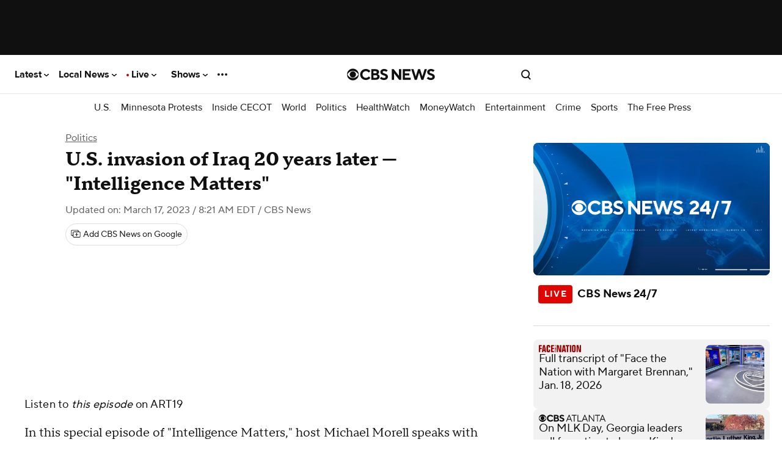

--- FILE ---
content_type: application/javascript
request_url: https://disco.headliner.link/artifacts/web/6.14.0-166/js/9457.chunk.js
body_size: 6582
content:
"use strict";(self.webpackChunkdisco_web=self.webpackChunkdisco_web||[]).push([[9457],{46489:(e,t,r)=>{r.d(t,{E:()=>i});var n=r(40854),a=r.n(n),s=r(16709);const i=a().create({baseURL:s.ix})},39731:(e,t,r)=>{r.d(t,{WK:()=>o,cc:()=>i});var n=r(16709),a=r(71146),s=r(46489);async function i(e){let{url:t,q:r,sessionId:i,variantIdOverride:o}=arguments.length>1&&void 0!==arguments[1]?arguments[1]:{};const c=(0,a.rE)(n.oy,{q:r,sessionId:i,url:t,variantIdOverride:o,widgetId:e}),{data:l}=await s.E.get(c);return l}async function o(e){let{widgetId:t,flag:r,resultId:a,url:i,prId:o,sessionId:c}=e;await s.E.post(n.C4,{widgetId:t,flag:r,resultId:a,url:i,prId:o,sessionId:c})}},69457:(e,t,r)=>{r.r(t),r.d(t,{default:()=>le});var n=r(65043),a=r(38808),s=r(86975),i=r(16709),o=r(27959);var c=r(95103),l=r(17646),u=r(70579);const d=e=>{let{children:t,overrides:r}=e;const{variantId:d}=null!==r&&void 0!==r?r:{};!function(){const{reactRoot:e}=(0,a.B)(),{state:{domainId:t,hasTheme:r}}=(0,s.QD)();(0,n.useEffect)((()=>{!async function(){if(e){const n=e.getRootNode();t&&((0,o.aW)("".concat(i.C1,"css/theme/defaultTheme.fonts.css"),document.head),(0,o.aW)("".concat(i.C1,"css/theme/defaultTheme.css"),n),r&&((0,o.aW)("".concat(i.C1,"css/theme/").concat(t,".css"),n),((0,o.U4)()||(0,o.hr)())&&(0,o.aW)("".concat(i.C1,"css/theme/").concat(t,".fonts.css"),document.head)))}}()}),[t,r,e])}();const{dispatch:m,state:{status:v}}=(0,s.QD)(),{title:h,url:p,widgetId:f}=(0,a.B)(),{sessionId:b}=(0,c.w)();return(0,n.useEffect)((()=>{void 0===v&&(0,l.Xt)(m,f,{sessionId:b,url:p,variantIdOverride:d,q:h})}),[m,b,v,h,p,d,f]),"success"!==v?null:(0,u.jsx)(u.Fragment,{children:t})};var m=r(93035);const v=(0,n.lazy)((()=>Promise.all([r.e(3585),r.e(8738),r.e(1733),r.e(1839),r.e(7054),r.e(231),r.e(3042),r.e(7730),r.e(2756)]).then(r.bind(r,60073)))),h=(0,n.lazy)((()=>Promise.all([r.e(3585),r.e(8738),r.e(1733),r.e(7054),r.e(231),r.e(3042),r.e(9620),r.e(3416)]).then(r.bind(r,87762)))),p=(0,n.lazy)((()=>Promise.all([r.e(3585),r.e(8738),r.e(1733),r.e(1839),r.e(3807),r.e(7054),r.e(231),r.e(3042),r.e(7730),r.e(1652),r.e(3491)]).then(r.bind(r,71652)))),f=(0,n.lazy)((()=>Promise.all([r.e(3585),r.e(8738),r.e(1733),r.e(7054),r.e(231),r.e(3042),r.e(6281),r.e(5659)]).then(r.bind(r,12510)))),b=(0,n.lazy)((()=>Promise.all([r.e(3585),r.e(8738),r.e(1733),r.e(7054),r.e(231),r.e(3042),r.e(9620),r.e(6511)]).then(r.bind(r,79620)))),y=(0,n.lazy)((()=>Promise.all([r.e(3585),r.e(8738),r.e(1733),r.e(1839),r.e(7054),r.e(231),r.e(3042),r.e(7730),r.e(3246),r.e(8719),r.e(2292)]).then(r.bind(r,15280)))),k=(0,n.lazy)((()=>Promise.all([r.e(3585),r.e(8738),r.e(1733),r.e(1839),r.e(7054),r.e(231),r.e(3042),r.e(7730),r.e(6281),r.e(8833),r.e(9831)]).then(r.bind(r,2543)))),x=(0,n.lazy)((()=>Promise.all([r.e(3585),r.e(8738),r.e(1733),r.e(1839),r.e(7054),r.e(231),r.e(3042),r.e(7730),r.e(6281),r.e(341)]).then(r.bind(r,98661)))),g=(0,n.lazy)((()=>Promise.all([r.e(3585),r.e(8738),r.e(1839),r.e(7054),r.e(231),r.e(3042),r.e(7730),r.e(6513),r.e(8073)]).then(r.bind(r,9756)))),w=(0,n.lazy)((()=>Promise.all([r.e(3585),r.e(8738),r.e(1839),r.e(7054),r.e(231),r.e(3042),r.e(7730),r.e(6513),r.e(5437)]).then(r.bind(r,22592)))),D=(0,n.lazy)((()=>Promise.all([r.e(3585),r.e(8738),r.e(1839),r.e(7054),r.e(231),r.e(3042),r.e(7730),r.e(7079)]).then(r.bind(r,35650)))),j=(0,n.lazy)((()=>Promise.all([r.e(3585),r.e(8738),r.e(1733),r.e(1839),r.e(7054),r.e(231),r.e(3042),r.e(7730),r.e(3246),r.e(8719),r.e(7464)]).then(r.bind(r,95167)))),_=(0,n.lazy)((()=>Promise.all([r.e(3585),r.e(8738),r.e(1733),r.e(7054),r.e(231),r.e(3042),r.e(6281),r.e(4775)]).then(r.bind(r,17122)))),P=(0,n.lazy)((()=>Promise.all([r.e(3585),r.e(8738),r.e(1839),r.e(7054),r.e(231),r.e(3042),r.e(7730),r.e(3246),r.e(9941)]).then(r.bind(r,77941)))),z=(0,n.lazy)((()=>Promise.all([r.e(3585),r.e(8738),r.e(1733),r.e(1839),r.e(7054),r.e(231),r.e(3042),r.e(7730),r.e(5399),r.e(8764)]).then(r.bind(r,89522)))),C=(0,n.lazy)((()=>Promise.all([r.e(3585),r.e(8738),r.e(1733),r.e(1839),r.e(7054),r.e(231),r.e(3042),r.e(7730),r.e(5399),r.e(3202)]).then(r.bind(r,54216)))),I=(0,n.lazy)((()=>Promise.all([r.e(3585),r.e(8738),r.e(1733),r.e(1839),r.e(7054),r.e(231),r.e(3042),r.e(7730),r.e(5399),r.e(8913)]).then(r.bind(r,36449)))),V=(0,n.lazy)((()=>Promise.all([r.e(3585),r.e(8738),r.e(1733),r.e(1839),r.e(7054),r.e(231),r.e(3042),r.e(7730),r.e(5399),r.e(4170)]).then(r.bind(r,52176)))),q=(0,n.lazy)((()=>Promise.all([r.e(3585),r.e(8738),r.e(1733),r.e(7054),r.e(231),r.e(3042),r.e(6281),r.e(4246)]).then(r.bind(r,14339)))),E=(0,n.lazy)((()=>Promise.all([r.e(3585),r.e(8738),r.e(1733),r.e(1839),r.e(7054),r.e(231),r.e(3042),r.e(7730),r.e(6281),r.e(8833),r.e(2754)]).then(r.bind(r,91658)))),U=(0,n.lazy)((()=>Promise.all([r.e(3585),r.e(8738),r.e(7054),r.e(231),r.e(3042),r.e(6258)]).then(r.bind(r,57614)))),R=(0,n.lazy)((()=>Promise.all([r.e(3585),r.e(8738),r.e(1733),r.e(7054),r.e(231),r.e(3042),r.e(6281),r.e(5185)]).then(r.bind(r,92944)))),T=(0,n.lazy)((()=>Promise.all([r.e(3585),r.e(8738),r.e(1733),r.e(1839),r.e(7054),r.e(231),r.e(3042),r.e(7730),r.e(3246),r.e(8719),r.e(2407)]).then(r.bind(r,32376)))),S=(0,n.lazy)((()=>Promise.all([r.e(3585),r.e(8738),r.e(1733),r.e(1839),r.e(7054),r.e(231),r.e(3042),r.e(7730),r.e(5399),r.e(8554)]).then(r.bind(r,8096)))),L=(0,n.lazy)((()=>Promise.all([r.e(3585),r.e(8738),r.e(1733),r.e(7054),r.e(231),r.e(3042),r.e(6281),r.e(103)]).then(r.bind(r,73906)))),M=(0,n.lazy)((()=>Promise.all([r.e(3585),r.e(8738),r.e(1733),r.e(7054),r.e(231),r.e(5524)]).then(r.bind(r,63656)))),A=(0,n.lazy)((()=>Promise.all([r.e(3585),r.e(8738),r.e(1733),r.e(7054),r.e(231),r.e(3042),r.e(6281),r.e(5640)]).then(r.bind(r,73025)))),O=(0,n.lazy)((()=>Promise.all([r.e(3585),r.e(8738),r.e(1733),r.e(7054),r.e(231),r.e(3042),r.e(6281),r.e(6612)]).then(r.bind(r,90316)))),N=(0,n.lazy)((()=>Promise.all([r.e(3585),r.e(8738),r.e(1733),r.e(7054),r.e(231),r.e(3042),r.e(6281),r.e(4387)]).then(r.bind(r,42358)))),F=(0,n.lazy)((()=>Promise.all([r.e(3585),r.e(8738),r.e(1733),r.e(7054),r.e(231),r.e(3042),r.e(6281),r.e(7309)]).then(r.bind(r,26180)))),W=(0,n.lazy)((()=>Promise.all([r.e(3585),r.e(8738),r.e(1733),r.e(7054),r.e(231),r.e(3042),r.e(6281),r.e(921)]).then(r.bind(r,49192)))),B=(0,n.lazy)((()=>Promise.all([r.e(3585),r.e(8738),r.e(7054),r.e(231),r.e(3042),r.e(6281),r.e(9530)]).then(r.bind(r,58433)))),Q=(0,n.lazy)((()=>Promise.all([r.e(3585),r.e(8738),r.e(1733),r.e(1839),r.e(7054),r.e(231),r.e(3042),r.e(7730),r.e(6281),r.e(3590)]).then(r.bind(r,48896)))),G=(0,n.lazy)((()=>Promise.all([r.e(3585),r.e(8738),r.e(1733),r.e(7054),r.e(231),r.e(3042),r.e(4953),r.e(1727)]).then(r.bind(r,24953)))),H=(0,n.lazy)((()=>Promise.all([r.e(3585),r.e(8738),r.e(1733),r.e(7054),r.e(231),r.e(3042),r.e(4953),r.e(9674)]).then(r.bind(r,21492)))),J=(0,n.lazy)((()=>Promise.all([r.e(3585),r.e(8738),r.e(1733),r.e(7054),r.e(231),r.e(3042),r.e(6281),r.e(1129),r.e(1138)]).then(r.bind(r,30335)))),Y=(0,n.lazy)((()=>Promise.all([r.e(3585),r.e(8738),r.e(1733),r.e(7054),r.e(231),r.e(3042),r.e(6281),r.e(1129),r.e(9878)]).then(r.bind(r,2035)))),X=(0,n.lazy)((()=>Promise.all([r.e(3585),r.e(8738),r.e(1839),r.e(7054),r.e(231),r.e(3042),r.e(7730),r.e(772)]).then(r.bind(r,79203)))),K=(0,n.lazy)((()=>Promise.all([r.e(3585),r.e(8738),r.e(1733),r.e(7054),r.e(231),r.e(3042),r.e(6281),r.e(8371)]).then(r.bind(r,25878)))),Z=(0,n.lazy)((()=>Promise.all([r.e(3585),r.e(8738),r.e(7054),r.e(231),r.e(348)]).then(r.bind(r,38144)))),$=(0,n.lazy)((()=>Promise.all([r.e(3585),r.e(8738),r.e(1733),r.e(1839),r.e(3807),r.e(7054),r.e(231),r.e(3042),r.e(7730),r.e(1652),r.e(8033)]).then(r.bind(r,97359)))),ee=(0,n.lazy)((()=>Promise.all([r.e(3585),r.e(8738),r.e(1839),r.e(7054),r.e(231),r.e(3042),r.e(7730),r.e(652)]).then(r.bind(r,28827)))),te=(0,n.lazy)((()=>Promise.all([r.e(3585),r.e(8738),r.e(1733),r.e(7054),r.e(231),r.e(3042),r.e(6281),r.e(624)]).then(r.bind(r,97417)))),re=(0,n.lazy)((()=>Promise.all([r.e(3585),r.e(8738),r.e(1733),r.e(1839),r.e(3807),r.e(7054),r.e(231),r.e(3042),r.e(7730),r.e(1652),r.e(6751)]).then(r.bind(r,44413)))),ne=(0,n.lazy)((()=>Promise.all([r.e(3585),r.e(8738),r.e(1733),r.e(7054),r.e(231),r.e(3042),r.e(6281),r.e(4683)]).then(r.bind(r,5870)))),ae=(0,n.lazy)((()=>Promise.all([r.e(3585),r.e(8738),r.e(1733),r.e(7054),r.e(231),r.e(3042),r.e(6281),r.e(3097)]).then(r.bind(r,40872)))),se=(0,n.lazy)((()=>Promise.all([r.e(3585),r.e(8738),r.e(1733),r.e(7054),r.e(231),r.e(3042),r.e(6281),r.e(1684)]).then(r.bind(r,38997)))),ie=()=>{const{state:{variantId:e}}=(0,s.QD)();switch(e){case"DV_cko4spbf500020uovi0bu245e":return(0,u.jsx)(N,{});case"DV_ckvii5hsx0000b1qau4ewlvwy":return(0,u.jsx)(N,{numberOfUnits:{horizontal:3,vertical:2}});case"DV_cl01ggvi20000mpogvak63cs6":return(0,u.jsx)(N,{numberOfUnits:{horizontal:4,vertical:3}});case"DV_ckynft65v0000u8qfziuxdqe7":return(0,u.jsx)(F,{});case"DV_cko4sosvd00010uovnm8jz95a":return(0,u.jsx)(y,{});case"DV_ckykjxrsd0000ytogtbm8exe4":return(0,u.jsx)(j,{});case"DV_ckr3u0go30000dip199xf5kd5":return(0,u.jsx)(W,{});case"DV_ckz30vcue0000fiqde08a5td0":return(0,u.jsx)(W,{artworkAspectRatio:9/16,artworkResizeStrategy:"fit",controlsSize:"md"});case"DV_cl8bxefcb00030uqf30r1idyy":return(0,u.jsx)(W,{artworkAspectRatio:.666666667,artworkResizeStrategy:"fill",unitSpacing:12});case"DV_ckrdjkgwl00003fp32uv4259g":return(0,u.jsx)(B,{});case"DV_ckrqo2kb20000j3p1jq6ee2hp":return(0,u.jsx)(P,{});case"DV_cku46pgry00007gp1r7gun66p":return(0,u.jsx)(b,{});case"DV_cku479vz600017gp1kowo3e9w":return(0,u.jsx)(M,{});case"DV_ckyepo0kv0000xkqa68bdy5y9":return(0,u.jsx)(U,{});case"DV_ckyot6vk7000084qfdabcw2k2":return(0,u.jsx)(R,{});case"DV_ckz4a2t2z0000a8qdrvof5s7i":return(0,u.jsx)(k,{});case"DV_ckz5q1y9y0000w0qdwm5i3szm":return(0,u.jsx)(z,{});case"DV_cl4327bd10000t7qjo5q4glne":return(0,u.jsx)(C,{});case"DV_ckzfzqqsq000087qdkuytmtch":return(0,u.jsx)(V,{});case"DV_cl5si3ass00000vp5mhs81n6r":return(0,u.jsx)(I,{});case"DV_ckzq01bv00000d8ogv8u92m7v":return(0,u.jsx)(D,{});case"DV_cl00061o50000wuog3a446rbv":return(0,u.jsx)(T,{});case"DV_cl0007dk20001wuogrt97wp9h":return(0,u.jsx)(L,{});case"DV_cl3d7hytx00007aq5n03o7cwk":return(0,u.jsx)(S,{});case"DV_cl1w8nhac00000xrz2nhhgw1j":return(0,u.jsx)(p,{podcastNamePrefix:"From: ",textWrapsPlayer:!0});case"DV_cl8btkyjs00020uqf8wxg6sr8":return(0,u.jsx)(p,{textWrapsPlayer:!0});case"DV_cl48k178300000zntjhd7l6py":return(0,u.jsx)(p,{podcastNamePrefix:"From: ",playerPosition:"left"});case"DV_cl7f6hnrq00000tqy299011s2":return(0,u.jsx)(E,{});case"DV_cl8j7w2px00000smzognlagbs":return(0,u.jsx)(q,{});case"DV_cl8all8na00000vqfafq7r919":return(0,u.jsx)(_,{});case"DV_cl9iqnckn00000qo4qohj1c0h":return(0,u.jsx)(v,{});case"DV_cldn7q2lg00010tqfeqgu26bi":return(0,u.jsx)(O,{});case"DV_clf06n29x00000rppqkld4o3k":return(0,u.jsx)(f,{});case"DV_clf8oaabe00000stknv59aqc9":return(0,u.jsx)(A,{});case"DV_clieke6zw00000qohai2xtwws":return(0,u.jsx)(w,{});case"DV_cljehapj400010tl4mi8088lh":return(0,u.jsx)(g,{});case"DV_cljfwtepw00000ul4vvepw9l7":return(0,u.jsx)(g,{controlsVariant:"cornerPlay"});case"DV_cliudjjtt00000slhryikl4lt":return(0,u.jsx)(Q,{});case"DV_clixcuyif00010qmqrp0vu9ta":return(0,u.jsx)(h,{});case"DV_clkwuwkuv00010to0j91ulive":return(0,u.jsx)(G,{});case"DV_clkwprxhs00000so0ngt0r6sk":return(0,u.jsx)(H,{});case"DV_clmtezzg300000qmeob2qoyfv":return(0,u.jsx)(x,{});case"DV_cln98pnsz00020slqk4jeo8l6":return(0,u.jsx)(w,{linkUnitDecoration:"artwork"});case"DV_cln98p5i400000rlqz833q0yh":return(0,u.jsx)(w,{linkUnitDecoration:"playButton"});case"DV_cln98olms00010slq593ezro1":return(0,u.jsx)(w,{linkUnitDecoration:"headphones"});case"DV_cln9bny5400000qlqx1chyw74":return(0,u.jsx)(w,{titleOverride:"Audio recommended by Headliner"});case"DV_clnkle94300020pnqx39xhp3m":return(0,u.jsx)(J,{});case"DV_clnkpyfbd00000qnq1rqspcl6":return(0,u.jsx)(Y,{});case"DV_clp76cbq400000qmsebta4jo5":return(0,u.jsx)(X,{});case"DV_cltrl9fp700000rrnpaapi863":return(0,u.jsx)(X,{extendedPlayback:!0});case"DV_clzu8f4bh00000poqqkh8paef":return(0,u.jsx)(m.J0,{trackChartableSmartLinks:!0,children:(0,u.jsx)(X,{})});case"DV_clpaai8tn00010pms2autt52a":return(0,u.jsx)(K,{});case"DV_clt4v4idy00000poeagsc9ir9":return(0,u.jsx)(Z,{});case"DV_clu8nypqt00000rmpkh30uo6f":return(0,u.jsx)($,{customDivider:!0});case"DV_clusue0at00000rrw6kt9sppn":return(0,u.jsx)(ee,{});case"DV_clvwkcwpk00020rpc5o0qvegy":return(0,u.jsx)(te,{});case"DV_clvuzr9y200010rpcpbubqm28":return(0,u.jsx)($,{hideDescription:!0});case"DV_clvv43qh000040qpcdxkzbwta":return(0,u.jsx)(re,{});case"DV_clwi68jzj00000ss7bz5cb6hr":return(0,u.jsx)(ne,{});case"DV_clyzyu6g600000prvwnbekrfr":return(0,u.jsx)(ae,{});case"DV_clz8j8g4500000rnoo4qwh49d":return(0,u.jsx)(se,{});default:throw new Error("Unhandled widget variant ".concat(e))}};var oe=r(8219),ce=r(68851);const le=e=>{let{sessionId:t,reactRoot:r,title:n,url:i,variantId:o,widgetId:l}=e;return(0,u.jsx)(ce.e,{children:(0,u.jsx)(s.Ay,{children:(0,u.jsx)(oe.T,{children:(0,u.jsx)(a.F,{reactRoot:r,title:n,url:i,widgetId:l,children:(0,u.jsx)(c.C,{sessionId:t,children:(0,u.jsx)(m.J0,{children:(0,u.jsx)(d,{overrides:{variantId:o},children:(0,u.jsx)(ie,{})})})})})})})})}},8219:(e,t,r)=>{r.d(t,{T:()=>u,t:()=>d});var n=r(65043),a=r(86975);const s={defaultNumberOfUnits:void 0,maxNumberOfUnits:void 0};function i(e,t){if("DISPLAY_UNITS_FILTER"===t.type){const{defaultNumberOfUnits:e,maxNumberOfUnits:r}=t.payload;return{defaultNumberOfUnits:e,maxNumberOfUnits:r}}throw new Error("Unhandled action type ".concat(null===t||void 0===t?void 0:t.type))}function o(e){const{unitOrder:t}=e;if(!t||0===t.length)return[];const r=function(e){const{defaultNumberOfUnits:t=1/0,expectedNumberOfUnits:r,maxNumberOfUnits:n=1/0}=e,a=null!==r&&void 0!==r?r:t;return Math.min(a,n)}(e);return t.slice(0,r)}var c=r(70579);const l=n.createContext(void 0),u=e=>{let{children:t}=e;const{state:{expectedNumberOfUnits:r,unitOrder:u}}=(0,a.QD)(),[d,m]=(0,n.useReducer)(i,s),v=(0,n.useMemo)((()=>o({...d,expectedNumberOfUnits:r,unitOrder:u})),[r,d,u]);return(0,c.jsx)(l.Provider,{value:(0,n.useMemo)((()=>({dispatch:m,displayUnits:v})),[v]),children:t})};function d(){const e=(0,n.useContext)(l);if(void 0===e)throw new Error("useDisplayUnits must be used within DisplayUnitsProvider");return e}},38808:(e,t,r)=>{r.d(t,{F:()=>i,B:()=>o});var n=r(65043),a=r(70579);const s=n.createContext(void 0),i=e=>{let{children:t,reactRoot:r,title:i,url:o,widgetId:c}=e;const l=(0,n.useMemo)((()=>({reactRoot:r,title:i,url:o,widgetId:c})),[r,i,o,c]);return(0,a.jsx)(s.Provider,{value:l,children:t})};function o(){const e=(0,n.useContext)(s);if(void 0===e)throw new Error("usePageData must be used within a PageDataProvider");return e}},95103:(e,t,r)=>{r.d(t,{C:()=>i,w:()=>o});var n=r(65043),a=r(70579);const s=n.createContext(void 0),i=e=>{let{children:t,sessionId:r}=e;return(0,a.jsx)(s.Provider,{value:(0,n.useMemo)((()=>({sessionId:r})),[r]),children:t})};function o(){const e=(0,n.useContext)(s);if(void 0===e)throw new Error("useSession must be used within SessionProvider");return e}},19872:(e,t,r)=>{r.d(t,{e:()=>i,m:()=>o});var n=r(65043),a=r(70579);const s=n.createContext(void 0),i=e=>{var t;let{children:r}=e;const n="rtl"===(null!==(t=document.dir)&&void 0!==t?t:"").toLowerCase()?"rtl":"ltr";return(0,a.jsx)(s.Provider,{value:{textDirection:n},children:r})};function o(){const e=(0,n.useContext)(s);if(void 0===e)throw new Error("useTextDirection must be used within TextDirectionProvider");return e}},68851:(e,t,r)=>{r.d(t,{e:()=>n.e,m:()=>n.m});var n=r(19872)},93035:(e,t,r)=>{r.d(t,{J0:()=>j,ny:()=>a,zu:()=>P,AM:()=>C,AB:()=>I,z1:()=>_});var n=r(65043);function a(){const{trackMouseDown:e,trackMouseUp:t}=_(),r=(0,n.useRef)(!1),a=(0,n.useRef)(),s=(0,n.useCallback)((()=>{r.current=!0,document.removeEventListener("mousemove",s)}),[]),i=(0,n.useCallback)((e=>{var n;t({startTarget:null!==(n=a.current)&&void 0!==n?n:"unknown",isMovedFromStart:r.current,target:e.target instanceof HTMLElement?e.target.classList.toString():"unknown"}),document.removeEventListener("mouseup",i),document.removeEventListener("mousemove",s)}),[t,s]);return{onMouseDown:(0,n.useCallback)((t=>{a.current=null===t||void 0===t?void 0:t.currentTarget.classList.toString(),e({target:a.current}),r.current=!1,document.addEventListener("mousemove",s),document.addEventListener("mouseup",i)}),[e,s,i])}}var s=r(75713),i=r.n(s);i(),i(),i(),i(),i(),i(),i(),i(),i(),i(),i(),i(),i(),i(),i(),i(),i(),i();var o=r(16709),c=r(46489);var l=r(38808),u=r(95103),d=r(86975);function m(){const{url:e,widgetId:t}=(0,l.B)(),{sessionId:r}=(0,u.w)(),{state:{domainId:a,prId:s,variantId:i}}=(0,d.QD)(),m=(0,n.useMemo)((()=>({domainId:a,prId:s,sessionId:r,url:e,widgetId:t,variantId:i})),[a,s,r,e,i,t]);return(0,n.useCallback)((e=>{!async function(e){await c.E.post(o.cY,e)}({...m,...e})}),[m])}var v=r(79889),h=r.n(v),p=r(77676);var f=r(8219),b=r(94327);const y={episodeArtwork:"episode.thumbnailUrl",episodeName:"episode.episodeName"};const k=function(){const e=(0,n.useRef)({});return{registerDisplayedAttribute:(0,n.useCallback)((function(t,r){var n;let a=!(arguments.length>2&&void 0!==arguments[2])||arguments[2];const s=null!==(n=e.current[t])&&void 0!==n?n:[],i=y[r],o=s.indexOf(i),c=o>=0;a&&c||!a&&!c||(a?s.push(i):s.splice(o,1),e.current[t]=s)}),[]),displayedUnitAttributes:e}};function x(e){let{trackChartableSmartLinks:t}=e;const r=m(),{trackUnitPlayed:a}=function(){const{state:{units:e={}}}=(0,d.QD)(),{reactRoot:t}=(0,l.B)();return{trackUnitPlayed:(0,n.useCallback)((r=>{const n=e[r],{destUrl:a}=n.episode;(0,b.k)(a)&&(0,b.T)(a,null===t||void 0===t?void 0:t.getRootNode())}),[t,e])}}(),{widgetId:s}=(0,l.B)(),[i,o,c]=function(e){const[t,r]=(0,n.useState)(e),a=(0,n.useRef)(e);return[t,(0,n.useCallback)((e=>{"function"===typeof e?r((t=>{const r=e(t);return a.current=r,r})):(a.current=e,r(e))}),[]),a]}(!1),{state:{units:u={}}}=(0,d.QD)(),{displayUnits:v}=(0,f.t)(),h=(0,n.useRef)(!1),y=(0,n.useRef)(!1),x=(0,n.useRef)([]),[g,w]=(0,n.useState)(s),{registerDisplayedAttribute:D,displayedUnitAttributes:j}=k();g!==s&&(w(s),o(!1),y.current=!1);const _=(0,n.useCallback)((()=>v.map((e=>(0,p.R)(e,u,j.current)))),[v,j,u]),P=(0,n.useCallback)((()=>{h.current||(h.current=!0,r({event:"widgetLoad",properties:{displayedResults:_()}}))}),[_,r]),z=(0,n.useCallback)((()=>{c.current||(o(!0),r({event:"widgetInViewport",properties:{displayedResults:_()}}))}),[_,o,r,c]),C=(0,n.useCallback)((()=>{y.current||(y.current=!0,r({event:"widgetEngaged",properties:{displayedResults:_()}})),z()}),[_,r,z]),I=(0,n.useCallback)((e=>{x.current.includes(e)||(x.current.push(e),t&&a(e),r({event:(0,p.C)(e,u)?"spResultPlayed":"resultPlayed",properties:{playedResult:(0,p.R)(e,u,j.current)}})),C()}),[j,t,a,r,C,u]),V=(0,n.useCallback)((e=>{r({event:(0,p.C)(e,u)?"spResultClickThrough":"resultClickThrough",properties:{ctResult:(0,p.R)(e,u,j.current)}}),C()}),[j,r,C,u]);return(0,n.useMemo)((()=>({registerDisplayedAttribute:D,trackUnitClickThrough:V,trackUnitPlayed:I,trackWidgetEngaged:C,trackWidgetInViewport:z,trackWidgetLoaded:P,viewportTracked:i})),[D,V,I,C,z,P,i])}const g=function(e){let{trackChartableSmartLinks:t}=e;const r=x({trackChartableSmartLinks:t}),a=function(){const e=m(),{state:{units:t={}}}=(0,d.QD)(),r=(0,n.useCallback)(((e,r)=>({mediaProperties:{resultId:e,isSponsored:(0,p.C)(e,t),position:r}})),[t]),a=(0,n.useCallback)((t=>(n,a)=>{e({event:t,properties:r(n,a)})}),[r,e]),s=(0,n.useMemo)((()=>a("mediaPlaybackStarted")),[a]),i=(0,n.useMemo)((()=>h()(a("mediaPlaybackHeartbeat"),o.xi,{trailing:!1})),[a]),c=(0,n.useMemo)((()=>a("mediaPaused")),[a]),l=(0,n.useMemo)((()=>a("mediaCompleted")),[a]),u=(0,n.useMemo)((()=>a("mediaSeekStarted")),[a]),v=(0,n.useMemo)((()=>a("mediaSeekCompleted")),[a]),f=(0,n.useMemo)((()=>a("mediaBufferStarted")),[a]),b=(0,n.useMemo)((()=>a("mediaBufferCompleted")),[a]);return(0,n.useMemo)((()=>({trackMediaPlaybackStarted:s,trackMediaPlaybackHeartbeat:i,trackMediaPaused:c,trackMediaCompleted:l,trackMediaSeekStarted:u,trackMediaSeekCompleted:v,trackMediaBufferStarted:f,trackMediaBufferCompleted:b})),[b,f,l,c,i,s,v,u])}(),s=function(){const e=m(),t=(0,n.useCallback)((e=>({browserProperties:e})),[]),r=(0,n.useCallback)((r=>{e({event:"browserMouseDown",properties:t(r)})}),[e,t]),a=(0,n.useCallback)((r=>{e({event:"browserMouseUp",properties:t(r)})}),[e,t]),s=(0,n.useCallback)((r=>{e({event:"browserTouchStart",properties:t(r)})}),[e,t]),i=(0,n.useCallback)((r=>{e({event:"browserTouchEnd",properties:t(r)})}),[e,t]);return(0,n.useMemo)((()=>({trackMouseDown:r,trackMouseUp:a,trackTouchEnd:i,trackTouchStart:s})),[r,a,i,s])}();return(0,n.useMemo)((()=>({...r,...a,...s})),[s,a,r])};var w=r(70579);const D=n.createContext(void 0),j=e=>{let{children:t,trackChartableSmartLinks:r}=e;return(0,w.jsx)(D.Provider,{value:g({trackChartableSmartLinks:r}),children:t})};function _(){const e=(0,n.useContext)(D);if(void 0===e)throw new Error("useTracking must be used within a TrackingProvider");return e}function P(){const{trackTouchStart:e,trackTouchEnd:t}=_(),r=(0,n.useRef)(!1),a=(0,n.useRef)(),s=(0,n.useCallback)((()=>{r.current=!0,document.removeEventListener("touchmove",s)}),[]),i=(0,n.useCallback)((e=>{var n;t({startTarget:null!==(n=a.current)&&void 0!==n?n:"unknown",isMovedFromStart:r.current,target:e.target instanceof HTMLElement?e.target.classList.toString():"unknown",touches:e.touches.length}),document.removeEventListener("touchend",i),document.removeEventListener("touchmove",s)}),[t,s]),o=(0,n.useCallback)((()=>{r.current=!1,a.current=void 0,document.removeEventListener("touchend",i),document.removeEventListener("touchmove",s)}),[i,s]);return{onTouchStart:(0,n.useCallback)((t=>{a.current=null===t||void 0===t?void 0:t.currentTarget.classList.toString(),e({target:a.current,touches:t.touches.length}),r.current=!1,document.addEventListener("touchcancel",o),document.addEventListener("touchmove",s),document.addEventListener("touchend",i)}),[e,o,s,i])}}var z=r(11651);function C(e){let{player:t,unitId:r}=e;const{trackMediaBufferCompleted:a,trackMediaBufferStarted:s,trackMediaCompleted:i,trackMediaPaused:o,trackMediaPlaybackHeartbeat:c,trackMediaPlaybackStarted:l}=_(),u=(0,n.useRef)(!1),d=(0,n.useCallback)((e=>{t&&r&&e(r,(0,z.V)(t.currentTime()))}),[t,r]);(0,n.useEffect)((()=>{if(t){const e=()=>d(l),r=()=>d(o),n=()=>{t.paused||d(c)},m=()=>d(i),v=()=>{u.current=!0,d(s)},h=()=>{u.current&&(u.current=!1,d(a))};return t.on("playing",e),t.on("pause",r),t.on("timeupdate",n),t.on("ended",m),t.on("waiting",v),t.on("canplay",h),()=>{t.off("playing",e),t.off("pause",r),t.off("timeupdate",n),t.off("ended",m),t.off("waiting",v),t.off("canplay",h)}}}),[d,t,a,s,i,o,c,l])}function I(e,t){const{registerDisplayedAttribute:r}=_();(0,n.useEffect)((()=>{e&&r(e,t)}),[t,r,e])}},94327:(e,t,r)=>{r.d(t,{T:()=>s,k:()=>a});const n=/^https?:\/\/link\.chtbl\.com\/.+/;function a(e){return n.test(e)}function s(e,t){const r=null!==t&&void 0!==t?t:document.body;if(r.querySelector("iframe[src='".concat(e,"']")))return;const n=document.createElement("iframe");n.style.position="absolute",n.style.height="0px",n.style.width="0px",n.style.border="0px",n.src=e,null===r||void 0===r||r.appendChild(n)}},77676:(e,t,r)=>{function n(e,t,r){var n,a;return{...null===(n=t[e])||void 0===n?void 0:n.resultProp,usedAttrs:null!==(a=r[e])&&void 0!==a?a:[]}}function a(e,t){var r;return null===(r=t[e])||void 0===r?void 0:r.isSponsored}r.d(t,{C:()=>a,R:()=>n})},17646:(e,t,r)=>{r.d(t,{Xt:()=>a,py:()=>i,zQ:()=>s});var n=r(39731);async function a(e,t){let r=arguments.length>2&&void 0!==arguments[2]?arguments[2]:{};e({type:"WIDGET_DATA_LOAD_REQUEST"});try{e({type:"WIDGET_DATA_LOAD_SUCCESS",payload:await(0,n.cc)(t,r)})}catch{e({type:"WIDGET_DATA_LOAD_FAILURE"})}}function s(e){e({type:"FLAG_UNIT_FEATURE_OFF"})}function i(e,t){e({type:"FLAG_UNIT",payload:t})}},86975:(e,t,r)=>{r.d(t,{Ay:()=>l,QD:()=>c});var n=r(65043),a=r(16709);function s(e,t){switch(t.type){case"WIDGET_DATA_LOAD_REQUEST":return{...e,status:"request"};case"WIDGET_DATA_LOAD_SUCCESS":{const{payload:{configuration:r,domainId:n,results:a,prId:s,variantId:i}}=t,{expectedNumberOfUnits:o,hasPublisherTheme:c,showLogo:l,brandingLogo:u,titleOverride:d,aspectRatioHeight:m,aspectRatioWidth:v,imageResizeStrategy:h}=null!==r&&void 0!==r?r:{},p=null===a||void 0===a?void 0:a.map((e=>e.resultId)),f=null===a||void 0===a?void 0:a.reduce(((e,t)=>(e[t.resultId]=t,e)),{});return{...e,domainId:n,prId:s,showLogo:l,brandingLogo:u,variantId:i,expectedNumberOfUnits:null!==o&&void 0!==o?o:e.expectedNumberOfUnits,hasTheme:c,status:"success",title:null!==d&&void 0!==d?d:e.title,unitOrder:p,units:f,aspectRatioHeight:null!==m&&void 0!==m?m:e.aspectRatioHeight,aspectRatioWidth:null!==v&&void 0!==v?v:e.aspectRatioWidth,imageResizeStrategy:null!==h&&void 0!==h?h:e.imageResizeStrategy}}case"WIDGET_DATA_LOAD_FAILURE":return{...e,status:"failure"};case"FLAG_UNIT_FEATURE_OFF":return{...e,flagUnitFeature:!1};case"FLAG_UNIT":{const{payload:r}=t;return{...e,flaggedUnits:[...e.flaggedUnits,r]}}default:throw new Error("Unhandled action type ".concat(null===t||void 0===t?void 0:t.type))}}var i=r(70579);const o=n.createContext(void 0);function c(){const e=(0,n.useContext)(o);if(void 0===e)throw new Error("useWidget must be used within a WidgetProvider");return e}const l=e=>{let{children:t}=e;const[r,c]=(0,n.useReducer)(s,{domainId:void 0,expectedNumberOfUnits:void 0,hasTheme:void 0,prId:void 0,showLogo:void 0,brandingLogo:void 0,status:void 0,title:a.AI,unitOrder:[],units:{},variantId:void 0,aspectRatioHeight:void 0,aspectRatioWidth:void 0,imageResizeStrategy:void 0,flagUnitFeature:!0,flaggedUnits:[]});return(0,i.jsx)(o.Provider,{value:(0,n.useMemo)((()=>({dispatch:c,state:r})),[r]),children:t})}},71146:(e,t,r)=>{r.d(t,{rE:()=>a});var n=r(9370);function a(e,t){return[e,n.stringify(t)].filter(Boolean).join("?")}},11651:(e,t,r)=>{r.d(t,{BC:()=>m,V:()=>d,Yq:()=>l,a3:()=>c,r0:()=>u});var n=r(60446),a=r.n(n),s=r(109),i=r.n(s),o=r(16709);function c(e,t){return e<0?"00:00":a().duration(e).format(t)}function l(e,t){if(void 0!==e&&t)return a().unix(e).format(t)}function u(e){if(void 0!==e)return e/1e3}function d(e){if(void 0!==e)return 1e3*e}a().extend(i());const m=e=>e>=o.r?"hours":"minutes"}}]);
//# sourceMappingURL=9457.chunk.js.map